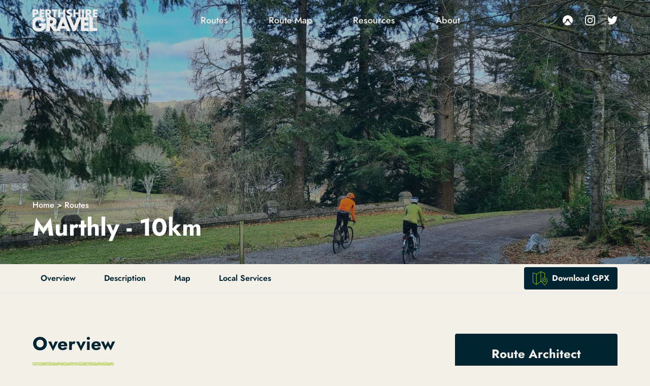

--- FILE ---
content_type: text/html; charset=UTF-8
request_url: https://perthshiregravel.com/routes/murthly-10km/
body_size: 15887
content:
<!doctype html><html lang="en" class="antialiased text-pg-blue-dark font-pg"><head><meta charset="utf-8"><meta name="viewport" content="width=device-width,initial-scale=1"><title>Murthly - 10km | Perthshire Gravel</title><link rel="preload" href="/static/fonts/jost.woff2" as="font" type="font/woff2" crossorigin><link rel="preconnect" href="https://plausible.io"><style>@font-face {
        font-family: 'Jost';
        src: url('/static/fonts/jost.woff2') format('woff2 supports variations'),
            url('/static/fonts/jost.woff2') format('woff2-variations');
        font-weight: 100 900;
        font-display: swap;
      }</style><style>*,:after,:before{--tw-border-spacing-x:0;--tw-border-spacing-y:0;--tw-translate-x:0;--tw-translate-y:0;--tw-rotate:0;--tw-skew-x:0;--tw-skew-y:0;--tw-scale-x:1;--tw-scale-y:1;--tw-pan-x: ;--tw-pan-y: ;--tw-pinch-zoom: ;--tw-scroll-snap-strictness:proximity;--tw-gradient-from-position: ;--tw-gradient-via-position: ;--tw-gradient-to-position: ;--tw-ordinal: ;--tw-slashed-zero: ;--tw-numeric-figure: ;--tw-numeric-spacing: ;--tw-numeric-fraction: ;--tw-ring-inset: ;--tw-ring-offset-width:0px;--tw-ring-offset-color:#fff;--tw-ring-color:rgba(59,130,246,.5);--tw-ring-offset-shadow:0 0 #0000;--tw-ring-shadow:0 0 #0000;--tw-shadow:0 0 #0000;--tw-shadow-colored:0 0 #0000;--tw-blur: ;--tw-brightness: ;--tw-contrast: ;--tw-grayscale: ;--tw-hue-rotate: ;--tw-invert: ;--tw-saturate: ;--tw-sepia: ;--tw-drop-shadow: ;--tw-backdrop-blur: ;--tw-backdrop-brightness: ;--tw-backdrop-contrast: ;--tw-backdrop-grayscale: ;--tw-backdrop-hue-rotate: ;--tw-backdrop-invert: ;--tw-backdrop-opacity: ;--tw-backdrop-saturate: ;--tw-backdrop-sepia: ;--tw-contain-size: ;--tw-contain-layout: ;--tw-contain-paint: ;--tw-contain-style: }::backdrop{--tw-border-spacing-x:0;--tw-border-spacing-y:0;--tw-translate-x:0;--tw-translate-y:0;--tw-rotate:0;--tw-skew-x:0;--tw-skew-y:0;--tw-scale-x:1;--tw-scale-y:1;--tw-pan-x: ;--tw-pan-y: ;--tw-pinch-zoom: ;--tw-scroll-snap-strictness:proximity;--tw-gradient-from-position: ;--tw-gradient-via-position: ;--tw-gradient-to-position: ;--tw-ordinal: ;--tw-slashed-zero: ;--tw-numeric-figure: ;--tw-numeric-spacing: ;--tw-numeric-fraction: ;--tw-ring-inset: ;--tw-ring-offset-width:0px;--tw-ring-offset-color:#fff;--tw-ring-color:rgba(59,130,246,.5);--tw-ring-offset-shadow:0 0 #0000;--tw-ring-shadow:0 0 #0000;--tw-shadow:0 0 #0000;--tw-shadow-colored:0 0 #0000;--tw-blur: ;--tw-brightness: ;--tw-contrast: ;--tw-grayscale: ;--tw-hue-rotate: ;--tw-invert: ;--tw-saturate: ;--tw-sepia: ;--tw-drop-shadow: ;--tw-backdrop-blur: ;--tw-backdrop-brightness: ;--tw-backdrop-contrast: ;--tw-backdrop-grayscale: ;--tw-backdrop-hue-rotate: ;--tw-backdrop-invert: ;--tw-backdrop-opacity: ;--tw-backdrop-saturate: ;--tw-backdrop-sepia: ;--tw-contain-size: ;--tw-contain-layout: ;--tw-contain-paint: ;--tw-contain-style: }/*! tailwindcss v3.4.17 | MIT License | https://tailwindcss.com*/*,:after,:before{box-sizing:border-box;border:0 solid #e5e7eb}:after,:before{--tw-content:""}:host,html{line-height:1.5;-webkit-text-size-adjust:100%;-moz-tab-size:4;-o-tab-size:4;tab-size:4;font-family:ui-sans-serif,system-ui,sans-serif,Apple Color Emoji,Segoe UI Emoji,Segoe UI Symbol,Noto Color Emoji;font-feature-settings:normal;font-variation-settings:normal;-webkit-tap-highlight-color:transparent}body{margin:0;line-height:inherit}hr{height:0;color:inherit;border-top-width:1px}abbr:where([title]){-webkit-text-decoration:underline dotted;text-decoration:underline dotted}h1,h2,h3,h4,h5,h6{font-size:inherit;font-weight:inherit}a{color:inherit;text-decoration:inherit}b,strong{font-weight:bolder}code,kbd,pre,samp{font-family:ui-monospace,SFMono-Regular,Menlo,Monaco,Consolas,Liberation Mono,Courier New,monospace;font-feature-settings:normal;font-variation-settings:normal;font-size:1em}small{font-size:80%}sub,sup{font-size:75%;line-height:0;position:relative;vertical-align:baseline}sub{bottom:-.25em}sup{top:-.5em}table{text-indent:0;border-color:inherit;border-collapse:collapse}button,input,optgroup,select,textarea{font-family:inherit;font-feature-settings:inherit;font-variation-settings:inherit;font-size:100%;font-weight:inherit;line-height:inherit;letter-spacing:inherit;color:inherit;margin:0;padding:0}button,select{text-transform:none}button,input:where([type=button]),input:where([type=reset]),input:where([type=submit]){-webkit-appearance:button;background-color:transparent;background-image:none}:-moz-focusring{outline:auto}:-moz-ui-invalid{box-shadow:none}progress{vertical-align:baseline}::-webkit-inner-spin-button,::-webkit-outer-spin-button{height:auto}[type=search]{-webkit-appearance:textfield;outline-offset:-2px}::-webkit-search-decoration{-webkit-appearance:none}::-webkit-file-upload-button{-webkit-appearance:button;font:inherit}summary{display:list-item}blockquote,dd,dl,figure,h1,h2,h3,h4,h5,h6,hr,p,pre{margin:0}fieldset{margin:0}fieldset,legend{padding:0}menu,ol,ul{list-style:none;margin:0;padding:0}dialog{padding:0}textarea{resize:vertical}input::-moz-placeholder,textarea::-moz-placeholder{opacity:1;color:#9ca3af}input::placeholder,textarea::placeholder{opacity:1;color:#9ca3af}[role=button],button{cursor:pointer}:disabled{cursor:default}audio,canvas,embed,iframe,img,object,svg,video{display:block;vertical-align:middle}img,video{max-width:100%;height:auto}[hidden]:where(:not([hidden=until-found])){display:none}.container{width:100%}@media (min-width:640px){.container{max-width:640px}}@media (min-width:768px){.container{max-width:768px}}@media (min-width:1024px){.container{max-width:1024px}}@media (min-width:1280px){.container{max-width:1280px}}@media (min-width:1536px){.container{max-width:1536px}}.pointer-events-none{pointer-events:none}.fixed{position:fixed}.absolute{position:absolute}.relative{position:relative}.sticky{position:sticky}.-top-2{top:-.5rem}.left-0{left:0}.right-0{right:0}.top-0{top:0}.top-12{top:3rem}.isolate{isolation:isolate}.z-10{z-index:10}.z-30{z-index:30}.z-50{z-index:50}.order-1{order:1}.order-2{order:2}.col-span-1{grid-column:span 1/span 1}.-mx-3{margin-left:-.75rem;margin-right:-.75rem}.mx-4{margin-left:1rem;margin-right:1rem}.mx-auto{margin-left:auto;margin-right:auto}.my-12{margin-top:3rem;margin-bottom:3rem}.my-2{margin-top:.5rem;margin-bottom:.5rem}.my-6{margin-top:1.5rem;margin-bottom:1.5rem}.-mb-24{margin-bottom:-6rem}.-mt-2{margin-top:-.5rem}.-mt-4{margin-top:-1rem}.-mt-40{margin-top:-10rem}.-mt-44{margin-top:-11rem}.mb-1{margin-bottom:.25rem}.mb-12{margin-bottom:3rem}.mb-2{margin-bottom:.5rem}.mb-20{margin-bottom:5rem}.mb-3{margin-bottom:.75rem}.mb-4{margin-bottom:1rem}.mb-8{margin-bottom:2rem}.ml-2{margin-left:.5rem}.ml-6{margin-left:1.5rem}.ml-auto{margin-left:auto}.mr-14{margin-right:3.5rem}.mr-2{margin-right:.5rem}.mr-3{margin-right:.75rem}.mr-4{margin-right:1rem}.mr-auto{margin-right:auto}.mt-12{margin-top:3rem}.mt-16{margin-top:4rem}.mt-2{margin-top:.5rem}.mt-20{margin-top:5rem}.mt-4{margin-top:1rem}.mt-6{margin-top:1.5rem}.mt-8{margin-top:2rem}.block{display:block}.inline{display:inline}.flex{display:flex}.inline-flex{display:inline-flex}.table{display:table}.grid{display:grid}.contents{display:contents}.hidden{display:none}.aspect-square{aspect-ratio:1/1}.aspect-video{aspect-ratio:16/9}.h-10{height:2.5rem}.h-11{height:2.75rem}.h-12{height:3rem}.h-14{height:3.5rem}.h-16{height:4rem}.h-4{height:1rem}.h-48{height:12rem}.h-5{height:1.25rem}.h-6{height:1.5rem}.h-60{height:15rem}.h-64{height:16rem}.h-7{height:1.75rem}.h-8{height:2rem}.h-\[120px\]{height:120px}.h-\[400px\]{height:400px}.h-\[500px\]{height:500px}.h-full{height:100%}.min-h-\[32rem\]{min-height:32rem}.w-16{width:4rem}.w-24{width:6rem}.w-28{width:7rem}.w-32{width:8rem}.w-4\/5{width:80%}.w-40{width:10rem}.w-44{width:11rem}.w-48{width:12rem}.w-5\/6{width:83.333333%}.w-56{width:14rem}.w-6{width:1.5rem}.w-8{width:2rem}.w-full{width:100%}.w-screen{width:100vw}.max-w-2xl{max-width:42rem}.max-w-3xl{max-width:48rem}.max-w-6xl{max-width:72rem}.max-w-7xl{max-width:80rem}.max-w-prose{max-width:65ch}.max-w-sm{max-width:24rem}.max-w-xl{max-width:36rem}.flex-1{flex:1 1 0%}.flex-initial{flex:0 1 auto}.grow{flex-grow:1}.cursor-pointer{cursor:pointer}.list-disc{list-style-type:disc}.grid-flow-row{grid-auto-flow:row}.grid-flow-col{grid-auto-flow:column}.grid-cols-1{grid-template-columns:repeat(1,minmax(0,1fr))}.grid-cols-2{grid-template-columns:repeat(2,minmax(0,1fr))}.grid-rows-1{grid-template-rows:repeat(1,minmax(0,1fr))}.flex-col{flex-direction:column}.flex-col-reverse{flex-direction:column-reverse}.content-between{align-content:space-between}.items-end{align-items:flex-end}.items-center{align-items:center}.justify-end{justify-content:flex-end}.justify-center{justify-content:center}.justify-between{justify-content:space-between}.gap-10{gap:2.5rem}.gap-12{gap:3rem}.gap-3{gap:.75rem}.gap-4{gap:1rem}.gap-6{gap:1.5rem}.gap-8{gap:2rem}.gap-x-12{-moz-column-gap:3rem;column-gap:3rem}.gap-y-10{row-gap:2.5rem}.justify-self-end{justify-self:end}.overflow-hidden{overflow:hidden}.overflow-y-auto{overflow-y:auto}.rounded{border-radius:.25rem}.rounded-full{border-radius:9999px}.rounded-b{border-bottom-right-radius:.25rem;border-bottom-left-radius:.25rem}.rounded-t{border-top-left-radius:.25rem;border-top-right-radius:.25rem}.border{border-width:1px}.border-4{border-width:4px}.border-b{border-bottom-width:1px}.border-b-4{border-bottom-width:4px}.border-t-2{border-top-width:2px}.border-dashed{border-style:dashed}.border-pg-blue-dark{--tw-border-opacity:1;border-color:rgb(1 36 51/var(--tw-border-opacity,1))}.border-pg-tan{--tw-border-opacity:1;border-color:rgb(237 234 224/var(--tw-border-opacity,1))}.border-pg-tan-dark{--tw-border-opacity:1;border-color:rgb(178 176 170/var(--tw-border-opacity,1))}.bg-gray-200{--tw-bg-opacity:1;background-color:rgb(229 231 235/var(--tw-bg-opacity,1))}.bg-gray-900{--tw-bg-opacity:1;background-color:rgb(17 24 39/var(--tw-bg-opacity,1))}.bg-pg-blue-dark{--tw-bg-opacity:1;background-color:rgb(1 36 51/var(--tw-bg-opacity,1))}.bg-pg-lime{--tw-bg-opacity:1;background-color:rgb(153 191 16/var(--tw-bg-opacity,1))}.bg-pg-tan{--tw-bg-opacity:1;background-color:rgb(237 234 224/var(--tw-bg-opacity,1))}.bg-pg-tan-light{--tw-bg-opacity:1;background-color:rgb(243 240 232/var(--tw-bg-opacity,1))}.bg-pg-tan-lightest{--tw-bg-opacity:1;background-color:rgb(255 252 243/var(--tw-bg-opacity,1))}.bg-email{background-image:url(/static/images/email.webp)}.bg-72{background-size:18rem}.bg-cover{background-size:cover}.bg-center{background-position:50%}.bg-top{background-position:top}.bg-no-repeat{background-repeat:no-repeat}.fill-current{fill:currentColor}.fill-pg-blue-dark{fill:#012433}.fill-white{fill:#fff}.object-cover{-o-object-fit:cover;object-fit:cover}.object-center{-o-object-position:center;object-position:center}.p-2{padding:.5rem}.p-4{padding:1rem}.px-12{padding-left:3rem;padding-right:3rem}.px-2{padding-left:.5rem;padding-right:.5rem}.px-4{padding-left:1rem;padding-right:1rem}.px-5{padding-left:1.25rem;padding-right:1.25rem}.py-1{padding-top:.25rem;padding-bottom:.25rem}.py-10{padding-top:2.5rem;padding-bottom:2.5rem}.py-12{padding-top:3rem;padding-bottom:3rem}.py-2{padding-top:.5rem;padding-bottom:.5rem}.py-20{padding-top:5rem;padding-bottom:5rem}.py-6{padding-top:1.5rem;padding-bottom:1.5rem}.py-8{padding-top:2rem;padding-bottom:2rem}.pb-12{padding-bottom:3rem}.pb-2{padding-bottom:.5rem}.pb-20{padding-bottom:5rem}.pb-3{padding-bottom:.75rem}.pb-36{padding-bottom:9rem}.pb-4{padding-bottom:1rem}.pb-6{padding-bottom:1.5rem}.pb-8{padding-bottom:2rem}.pl-12{padding-left:3rem}.pl-4{padding-left:1rem}.pt-12{padding-top:3rem}.pt-2{padding-top:.5rem}.pt-20{padding-top:5rem}.pt-28{padding-top:7rem}.pt-40{padding-top:10rem}.pt-44{padding-top:11rem}.pt-52{padding-top:13rem}.text-left{text-align:left}.text-center{text-align:center}.-indent-4{text-indent:-1rem}.font-pg{font-family:Jost,Franklin Gothic Medium,Franklin Gothic,ITC Franklin Gothic,Arial,sans-serif}.text-2xl{font-size:1.5rem;line-height:2rem}.text-3xl{font-size:1.875rem;line-height:2.25rem}.text-4xl{font-size:2.25rem;line-height:2.5rem}.text-5xl{font-size:3rem;line-height:1}.text-base{font-size:1rem;line-height:1.5rem}.text-lg{font-size:1.125rem;line-height:1.75rem}.text-sm{font-size:.875rem;line-height:1.25rem}.text-xl{font-size:1.25rem;line-height:1.75rem}.font-bold{font-weight:700}.font-medium{font-weight:500}.font-semibold{font-weight:600}.uppercase{text-transform:uppercase}.leading-4{line-height:1rem}.leading-7{line-height:1.75rem}.leading-\[1\.1em\]{line-height:1.1em}.leading-none{line-height:1}.text-black{--tw-text-opacity:1;color:rgb(0 0 0/var(--tw-text-opacity,1))}.text-pg-blue-dark{--tw-text-opacity:1;color:rgb(1 36 51/var(--tw-text-opacity,1))}.text-pg-green{--tw-text-opacity:1;color:rgb(13 137 45/var(--tw-text-opacity,1))}.text-pg-tan-light{--tw-text-opacity:1;color:rgb(243 240 232/var(--tw-text-opacity,1))}.text-white{--tw-text-opacity:1;color:rgb(255 255 255/var(--tw-text-opacity,1))}.underline{text-decoration-line:underline}.antialiased{-webkit-font-smoothing:antialiased;-moz-osx-font-smoothing:grayscale}.opacity-0{opacity:0}.opacity-70{opacity:.7}.shadow{--tw-shadow:0 1px 3px 0 rgba(0,0,0,.1),0 1px 2px -1px rgba(0,0,0,.1);--tw-shadow-colored:0 1px 3px 0 var(--tw-shadow-color),0 1px 2px -1px var(--tw-shadow-color)}.shadow,.shadow-lg{box-shadow:var(--tw-ring-offset-shadow,0 0 #0000),var(--tw-ring-shadow,0 0 #0000),var(--tw-shadow)}.shadow-lg{--tw-shadow:0 10px 15px -3px rgba(0,0,0,.1),0 4px 6px -4px rgba(0,0,0,.1);--tw-shadow-colored:0 10px 15px -3px var(--tw-shadow-color),0 4px 6px -4px var(--tw-shadow-color)}.shadow-md{--tw-shadow:0 4px 6px -1px rgba(0,0,0,.1),0 2px 4px -2px rgba(0,0,0,.1);--tw-shadow-colored:0 4px 6px -1px var(--tw-shadow-color),0 2px 4px -2px var(--tw-shadow-color);box-shadow:var(--tw-ring-offset-shadow,0 0 #0000),var(--tw-ring-shadow,0 0 #0000),var(--tw-shadow)}.shadow-neutral-400{--tw-shadow-color:#a3a3a3;--tw-shadow:var(--tw-shadow-colored)}.blur{--tw-blur:blur(8px)}.blur,.brightness-200{filter:var(--tw-blur) var(--tw-brightness) var(--tw-contrast) var(--tw-grayscale) var(--tw-hue-rotate) var(--tw-invert) var(--tw-saturate) var(--tw-sepia) var(--tw-drop-shadow)}.brightness-200{--tw-brightness:brightness(2)}.contrast-200{--tw-contrast:contrast(2)}.contrast-200,.grayscale{filter:var(--tw-blur) var(--tw-brightness) var(--tw-contrast) var(--tw-grayscale) var(--tw-hue-rotate) var(--tw-invert) var(--tw-saturate) var(--tw-sepia) var(--tw-drop-shadow)}.grayscale{--tw-grayscale:grayscale(100%)}.filter{filter:var(--tw-blur) var(--tw-brightness) var(--tw-contrast) var(--tw-grayscale) var(--tw-hue-rotate) var(--tw-invert) var(--tw-saturate) var(--tw-sepia) var(--tw-drop-shadow)}.transition-all{transition-property:all;transition-timing-function:cubic-bezier(.4,0,.2,1)}.duration-150,.transition-all{transition-duration:.15s}.ease-linear{transition-timing-function:linear}html{font-size:16px;scroll-behavior:smooth}body.navOpen{height:100vh;overflow:hidden}header.open,header.open.stuck{height:100vh;--tw-bg-opacity:1;background-color:rgb(1 36 51/var(--tw-bg-opacity,1))}header.open #navbar{flex-grow:1}header.open #social{display:grid}header.stuck{position:fixed;top:0;--tw-bg-opacity:1;background-color:rgb(1 36 51/var(--tw-bg-opacity,1))}@media (min-width:1024px){.logo-item-active{background-image:url(/static/images/bartread-white.webp);background-size:auto 6px;background-position:bottom;background-repeat:repeat-x}}.nav-item-active{background-image:url(/static/images/bartread-white.webp);background-size:auto 6px;background-position:bottom;background-repeat:no-repeat}@media (min-width:1024px){.nav-item-active{background-repeat:repeat-x}}.divider{margin-top:1rem;margin-bottom:1rem;height:.5rem;background-image:url(/static/images/bartread.webp);background-position:bottom;background-repeat:repeat-x}.divider.short{background-size:auto 6px}h1{font-size:2.25rem;line-height:2.5rem;font-weight:700}@media (min-width:1024px){h1{font-size:3rem;line-height:1}}.form-field{margin-bottom:1rem;margin-top:1rem;display:flex;width:100%;max-width:28rem;flex-direction:column}@media (min-width:1024px){.form-field{max-width:42rem;flex-direction:row;align-items:center}}.form-field label{margin-bottom:.75rem;font-size:1.125rem;line-height:1.75rem;font-weight:700}@media (min-width:1024px){.form-field label{margin-bottom:0;width:8rem}}.form-field input{height:2.75rem;flex-grow:1;border-bottom-width:1px;border-color:hsla(44,31%,93%,.4);background-color:hsla(46,27%,90%,.1);padding-left:.5rem;padding-right:.5rem;font-size:1.125rem;line-height:1.75rem}.route-card{position:relative;display:flex;aspect-ratio:1/1;width:100%;max-width:24rem;justify-self:center;overflow:hidden;border-radius:.5rem;--tw-bg-opacity:1;background-color:rgb(1 36 51/var(--tw-bg-opacity,1));padding:1.5rem 1rem .75rem;--tw-text-opacity:1;color:rgb(255 255 255/var(--tw-text-opacity,1));--tw-shadow:0 4px 6px -1px rgba(0,0,0,.1),0 2px 4px -2px rgba(0,0,0,.1);--tw-shadow-colored:0 4px 6px -1px var(--tw-shadow-color),0 2px 4px -2px var(--tw-shadow-color);box-shadow:var(--tw-ring-offset-shadow,0 0 #0000),var(--tw-ring-shadow,0 0 #0000),var(--tw-shadow);--tw-shadow-color:#a3a3a3;--tw-shadow:var(--tw-shadow-colored)}.route-card:after{position:absolute;top:0;left:0;aspect-ratio:1/1;width:100%;content:var(--tw-content);background-color:rgba(1,36,51,.3)}.metrics{display:flex;justify-content:space-between}.metrics>div{display:flex;flex-direction:column}.metrics>div>span:first-child{font-size:.75rem;line-height:1rem}.linked{cursor:pointer}.description{display:flex;flex-direction:column;align-items:center}.description .file-wrapper,.description p,.description ul{margin-top:.5rem;margin-bottom:.5rem;display:block;width:100%;max-width:42rem;text-align:left;font-size:1.125rem;line-height:2rem}.description p a{font-weight:500;--tw-text-opacity:1;color:rgb(1 36 51/var(--tw-text-opacity,1));text-decoration-line:underline}.description h2{font-size:1.5rem;line-height:2rem;font-weight:500}.description ul{margin-left:2rem;list-style-type:disc;padding-left:.5rem}.description a{display:inline-block;align-self:flex-start;font-size:1.125rem;line-height:1.75rem}.description .videoWrapper,.videoWrapper{position:relative;padding-bottom:56.25%;height:0;width:100%;margin-bottom:2rem}.description .videoWrapper iframe,.videoWrapper iframe{position:absolute;top:0;left:0;width:100%;height:100%}.modal{transition:opacity .25s ease}body.modal-active{overflow:hidden}.image{margin-top:2rem;margin-bottom:2rem;text-align:center;font-style:italic}.image img{margin-bottom:.75rem;width:100%}.marker{position:relative;margin-top:-1.5rem;overflow:visible;border-radius:.25rem;--tw-bg-opacity:1;background-color:rgb(1 36 51/var(--tw-bg-opacity,1));padding:.25rem}.marker:after{position:absolute;bottom:-.5rem;left:50%;margin-left:-.5rem;height:0;width:0;border-left-width:8px;border-right-width:8px;border-top-width:8px;border-left-color:transparent;border-right-color:transparent;content:var(--tw-content);--tw-border-opacity:1;border-top-color:rgb(1 36 51/var(--tw-border-opacity,1))}.marker svg{height:1rem;width:1rem;fill:#fffcf3}.popup-rating{font-size:.75rem;line-height:1rem;text-transform:uppercase}.popup-title{font-weight:600}.popup-beta{margin-top:.75rem;display:grid;grid-template-columns:repeat(3,minmax(0,1fr))}.popup-beta>div>div:first-child{font-size:.75rem;line-height:1rem}.popup-beta>div>div:last-child{white-space:nowrap}.mapboxgl-popup-anchor-top .mapboxgl-popup-tip{--tw-border-opacity:1!important;border-bottom-color:rgb(1 36 51/var(--tw-border-opacity,1))!important}.mapboxgl-popup-anchor-left .mapboxgl-popup-tip{--tw-border-opacity:1!important;border-right-color:rgb(1 36 51/var(--tw-border-opacity,1))!important}.mapboxgl-popup-anchor-bottom .mapboxgl-popup-tip{--tw-border-opacity:1!important;border-top-color:rgb(1 36 51/var(--tw-border-opacity,1))!important}.mapboxgl-popup-anchor-right .mapboxgl-popup-tip{--tw-border-opacity:1!important;border-left-color:rgb(1 36 51/var(--tw-border-opacity,1))!important}.mapboxgl-popup-content{width:15rem!important;--tw-bg-opacity:1!important;background-color:rgb(1 36 51/var(--tw-bg-opacity,1))!important;padding:1rem!important;font-size:1rem!important;line-height:1.5rem!important;--tw-text-opacity:1!important;color:rgb(255 252 243/var(--tw-text-opacity,1))!important}.mapboxgl-popup-close-button{position:absolute!important;top:0!important;right:.5rem!important;height:.5rem!important;width:1rem!important}.before\:absolute:before{content:var(--tw-content);position:absolute}.before\:bottom-0:before{content:var(--tw-content);bottom:0}.before\:-mx-2:before{content:var(--tw-content);margin-left:-.5rem;margin-right:-.5rem}.before\:h-1:before{content:var(--tw-content);height:.25rem}.before\:w-full:before{content:var(--tw-content);width:100%}.before\:overflow-visible:before{content:var(--tw-content);overflow:visible}.before\:bg-tread:before{content:var(--tw-content);background-image:url(/static/images/bartread.webp)}.before\:bg-\[length\:100\%_6px\]:before{content:var(--tw-content);background-size:100% 6px}.before\:bg-repeat-x:before{content:var(--tw-content);background-repeat:repeat-x}.before\:shadow-md:before{content:var(--tw-content);--tw-shadow:0 4px 6px -1px rgba(0,0,0,.1),0 2px 4px -2px rgba(0,0,0,.1);--tw-shadow-colored:0 4px 6px -1px var(--tw-shadow-color),0 2px 4px -2px var(--tw-shadow-color);box-shadow:var(--tw-ring-offset-shadow,0 0 #0000),var(--tw-ring-shadow,0 0 #0000),var(--tw-shadow)}.before\:shadow-gray-300:before{content:var(--tw-content);--tw-shadow-color:#d1d5db;--tw-shadow:var(--tw-shadow-colored)}.after\:absolute:after{content:var(--tw-content);position:absolute}.after\:left-0:after{content:var(--tw-content);left:0}.after\:top-0:after{content:var(--tw-content);top:0}.after\:-mx-2:after{content:var(--tw-content);margin-left:-.5rem;margin-right:-.5rem}.after\:h-1:after{content:var(--tw-content);height:.25rem}.after\:h-full:after{content:var(--tw-content);height:100%}.after\:min-h-\[50rem\]:after{content:var(--tw-content);min-height:50rem}.after\:w-full:after{content:var(--tw-content);width:100%}.after\:grow:after{content:var(--tw-content);flex-grow:1}.after\:overflow-visible:after{content:var(--tw-content);overflow:visible}.after\:rounded:after{content:var(--tw-content);border-radius:.25rem}.after\:bg-neutral-800\/\[\.7\]:after{content:var(--tw-content);background-color:rgba(38,38,38,.7)}.after\:bg-pg-blue-dark\/\[\.3\]:after{content:var(--tw-content);background-color:rgba(1,36,51,.3)}.after\:bg-pg-blue-dark\/\[\.4\]:after{content:var(--tw-content);background-color:rgba(1,36,51,.4)}.after\:bg-gradient-to-r:after{content:var(--tw-content);background-image:linear-gradient(to right,var(--tw-gradient-stops))}.after\:bg-tread:after{content:var(--tw-content);background-image:url(/static/images/bartread.webp)}.after\:from-white\/80:after{content:var(--tw-content);--tw-gradient-from:hsla(0,0%,100%,.8) var(--tw-gradient-from-position);--tw-gradient-to:hsla(0,0%,100%,0) var(--tw-gradient-to-position);--tw-gradient-stops:var(--tw-gradient-from),var(--tw-gradient-to)}.after\:to-white\/40:after{content:var(--tw-content);--tw-gradient-to:hsla(0,0%,100%,.4) var(--tw-gradient-to-position)}.after\:bg-\[length\:100\%_6px\]:after{content:var(--tw-content);background-size:100% 6px}.after\:bg-repeat-x:after{content:var(--tw-content);background-repeat:repeat-x}.after\:shadow-md:after{content:var(--tw-content);--tw-shadow:0 4px 6px -1px rgba(0,0,0,.1),0 2px 4px -2px rgba(0,0,0,.1);--tw-shadow-colored:0 4px 6px -1px var(--tw-shadow-color),0 2px 4px -2px var(--tw-shadow-color);box-shadow:var(--tw-ring-offset-shadow,0 0 #0000),var(--tw-ring-shadow,0 0 #0000),var(--tw-shadow)}.after\:shadow-gray-300:after{content:var(--tw-content);--tw-shadow-color:#d1d5db;--tw-shadow:var(--tw-shadow-colored)}.hover\:fill-pg-lime:hover{fill:#99bf10}.hover\:text-pg-lime:hover{--tw-text-opacity:1;color:rgb(153 191 16/var(--tw-text-opacity,1))}.hover\:underline:hover{text-decoration-line:underline}@media (min-width:640px){.sm\:col-span-2{grid-column:span 2/span 2}.sm\:mb-0{margin-bottom:0}.sm\:mr-12{margin-right:3rem}.sm\:w-3\/4{width:75%}.sm\:w-3\/5{width:60%}.sm\:w-4\/5{width:80%}.sm\:w-40{width:10rem}.sm\:w-60{width:15rem}.sm\:max-w-none{max-width:none}.sm\:grid-cols-2{grid-template-columns:repeat(2,minmax(0,1fr))}.sm\:grid-cols-4{grid-template-columns:repeat(4,minmax(0,1fr))}.sm\:flex-row{flex-direction:row}.sm\:justify-around{justify-content:space-around}.sm\:px-20{padding-left:5rem;padding-right:5rem}}@media (min-width:768px){.md\:col-span-3{grid-column:span 3/span 3}.md\:mb-0{margin-bottom:0}.md\:mr-4{margin-right:1rem}.md\:flex{display:flex}.md\:grid{display:grid}.md\:aspect-video{aspect-ratio:16/9}.md\:h-\[300px\]{height:300px}.md\:h-\[400px\]{height:400px}.md\:min-h-\[400px\]{min-height:400px}.md\:w-1\/2{width:50%}.md\:w-2\/5{width:40%}.md\:w-3\/5{width:60%}.md\:w-full{width:100%}.md\:max-w-5xl{max-width:64rem}.md\:grid-cols-1{grid-template-columns:repeat(1,minmax(0,1fr))}.md\:grid-cols-2{grid-template-columns:repeat(2,minmax(0,1fr))}.md\:grid-cols-3{grid-template-columns:repeat(3,minmax(0,1fr))}.md\:grid-cols-4{grid-template-columns:repeat(4,minmax(0,1fr))}.md\:flex-row{flex-direction:row}.md\:items-center{align-items:center}.md\:justify-end{justify-content:flex-end}.md\:justify-center{justify-content:center}.md\:gap-0{gap:0}.md\:px-12{padding-left:3rem;padding-right:3rem}.md\:pb-0{padding-bottom:0}.md\:pb-20{padding-bottom:5rem}.md\:pl-16{padding-left:4rem}.md\:pl-8{padding-left:2rem}.md\:text-center{text-align:center}.md\:after\:min-h-\[400px\]:after{content:var(--tw-content);min-height:400px}.md\:after\:from-transparent:after{content:var(--tw-content);--tw-gradient-from:transparent var(--tw-gradient-from-position);--tw-gradient-to:transparent var(--tw-gradient-to-position);--tw-gradient-stops:var(--tw-gradient-from),var(--tw-gradient-to)}.md\:after\:via-white\/70:after{content:var(--tw-content);--tw-gradient-to:hsla(0,0%,100%,0) var(--tw-gradient-to-position);--tw-gradient-stops:var(--tw-gradient-from),hsla(0,0%,100%,.7) var(--tw-gradient-via-position),var(--tw-gradient-to)}.md\:after\:to-white\/90:after{content:var(--tw-content);--tw-gradient-to:hsla(0,0%,100%,.9) var(--tw-gradient-to-position)}}@media (min-width:1024px){.lg\:static{position:static}.lg\:absolute{position:absolute}.lg\:top-0{top:0}.lg\:top-20{top:5rem}.lg\:order-1{order:1}.lg\:order-2{order:2}.lg\:order-none{order:0}.lg\:col-span-4{grid-column:span 4/span 4}.lg\:my-8{margin-top:2rem;margin-bottom:2rem}.lg\:-ml-24{margin-left:-6rem}.lg\:-mr-24{margin-right:-6rem}.lg\:mb-0{margin-bottom:0}.lg\:mb-8{margin-bottom:2rem}.lg\:mr-0{margin-right:0}.lg\:mr-28{margin-right:7rem}.lg\:mt-0{margin-top:0}.lg\:mt-16{margin-top:4rem}.lg\:flex{display:flex}.lg\:grid{display:grid}.lg\:hidden{display:none}.lg\:h-20{height:5rem}.lg\:h-72{height:18rem}.lg\:h-full{height:100%}.lg\:w-2\/5{width:40%}.lg\:w-3\/4{width:75%}.lg\:w-32{width:8rem}.lg\:w-36{width:9rem}.lg\:w-5{width:1.25rem}.lg\:w-72{width:18rem}.lg\:w-80{width:20rem}.lg\:grow-0{flex-grow:0}.lg\:grid-flow-col{grid-auto-flow:column}.lg\:grid-cols-4{grid-template-columns:repeat(4,minmax(0,1fr))}.lg\:grid-rows-1{grid-template-rows:repeat(1,minmax(0,1fr))}.lg\:flex-row{flex-direction:row}.lg\:flex-col{flex-direction:column}.lg\:items-start{align-items:flex-start}.lg\:items-center{align-items:center}.lg\:justify-start{justify-content:flex-start}.lg\:justify-between{justify-content:space-between}.lg\:gap-12{gap:3rem}.lg\:gap-4{gap:1rem}.lg\:gap-6{gap:1.5rem}.lg\:gap-x-16{-moz-column-gap:4rem;column-gap:4rem}.lg\:gap-x-20{-moz-column-gap:5rem;column-gap:5rem}.lg\:border-0{border-width:0}.lg\:border-none{border-style:none}.lg\:bg-inherit{background-color:inherit}.lg\:bg-96{background-size:24rem}.lg\:bg-right{background-position:100%}.lg\:p-4{padding:1rem}.lg\:p-8{padding:2rem}.lg\:px-0{padding-left:0;padding-right:0}.lg\:px-4{padding-left:1rem;padding-right:1rem}.lg\:py-0{padding-top:0;padding-bottom:0}.lg\:py-20{padding-top:5rem;padding-bottom:5rem}.lg\:pb-0{padding-bottom:0}.lg\:pb-20{padding-bottom:5rem}.lg\:pl-12{padding-left:3rem}.lg\:pl-20{padding-left:5rem}.lg\:pr-36{padding-right:9rem}.lg\:pt-0{padding-top:0}.lg\:pt-12{padding-top:3rem}.lg\:pt-20{padding-top:5rem}.lg\:text-left{text-align:left}.lg\:text-3xl{font-size:1.875rem;line-height:2.25rem}.lg\:text-5xl{font-size:3rem;line-height:1}.lg\:text-lg{font-size:1.125rem;line-height:1.75rem}.lg\:font-medium{font-weight:500}}@media (min-width:1280px){.xl\:mr-44{margin-right:11rem}.xl\:h-\[400px\]{height:400px}.xl\:h-\[520px\]{height:520px}.xl\:w-1\/3{width:33.333333%}}@media (min-width:1536px){.\32xl\:top-24{top:6rem}.\32xl\:h-24{height:6rem}.\32xl\:h-96{height:24rem}.\32xl\:w-1\/3{width:33.333333%}.\32xl\:w-2\/3{width:66.666667%}.\32xl\:w-40{width:10rem}.\32xl\:w-96{width:24rem}.\32xl\:py-36{padding-top:9rem;padding-bottom:9rem}.\32xl\:py-60{padding-top:15rem;padding-bottom:15rem}}</style><meta name="generator" content="Eleventy"><meta name="Description" content="[object Object]"><link rel="canonical" href="https://perthshiregravel.com/routes/murthly-10km/"><meta property="og:title" content="Murthly - 10km"><meta property="og:url" content="/routes/murthly-10km/"><meta property="og:description" content="[object Object]"><meta property="og:image" content="/static/img/logo.png"><meta property="og:type" content="article"><link rel="apple-touch-icon" sizes="180x180" href="/apple-touch-icon.png"><link rel="icon" type="image/png" sizes="32x32" href="/favicon-32x32.png"><link rel="icon" type="image/png" sizes="16x16" href="/favicon-16x16.png"><link rel="manifest" href="/site.webmanifest"><link rel="mask-icon" href="/safari-pinned-tab.svg" color="#5bbad5"><meta name="msapplication-TileColor" content="#da532c"><meta name="theme-color" content="#ffffff"><script defer="defer" data-domain="perthshiregravel.com" src="https://plausible.io/js/plausible.js"></script><script async>if ('serviceWorker' in navigator) {
		    window.addEventListener('load', () => {
			    navigator.serviceWorker.register("/sw.js");
		    });
      }</script></head><body class="bg-pg-tan-light"><div id="sentinel" class="absolute top-0"></div><header id="header" class="fixed z-50 top-0 w-screen lg:absolute text-pg-tan-light flex justify-center transition-all duration-150 ease-linear"><div id="navbar" class="w-full mx-4 max-w-6xl text-center lg:text-left flex flex-col lg:flex-row lg:justify-between lg:items-center"><div id="logobar" class="h-12 lg:h-20 2xl:h-24 flex justify-between items-center transition-all duration-150 ease-linear"><h1 class="home h-full flex items-center"><a id="logo" href="/" class="block w-24 lg:w-32 2xl:w-40 grayscale contrast-200 brightness-200 transition-all duration-150 ease-linear"><picture><source type="image/avif" srcset="/img/PlIO0CTso7-300.avif 300w, /img/PlIO0CTso7-600.avif 600w" sizes="(min-width: 20em) 50vw, 100vw"><img src="/img/PlIO0CTso7-300.png" alt="Perthshire Gravel" loading="eager" decoding="async" class="null" width="600" height="206" srcset="/img/PlIO0CTso7-300.png 300w, /img/PlIO0CTso7-600.png 600w" sizes="(min-width: 20em) 50vw, 100vw"></picture></a></h1><button class="inline lg:hidden" id="navToggle" aria-haspopup="true" aria-controls="nav" aria-label="Menu"><div id="navOpen"><svg width="32" height="32" fill="none" xmlns="http://www.w3.org/2000/svg"><path d="M2 2h28M2 15.5h28M2 30h22" stroke="#fff" stroke-width="4" stroke-linecap="round"/></svg></div><div id="navClose" class="hidden"><svg width="32" height="34" viewBox="0 0 32 34" fill="none" xmlns="http://www.w3.org/2000/svg"><path d="M2 2.08789L30 31.065M2 31.065L30 2.08789" stroke="white" stroke-width="4" stroke-linecap="round"/></svg></div></button></div><nav class="hidden lg:h-full lg:flex grow lg:grow-0" id="nav"><ul class="nav lg:h-full pt-12 lg:pt-0 grid grid-cols-1 grid-flow-row lg:grid-row-1 lg:grid-flow-col gap-y-10 lg:gap-x-16 font-bold lg:font-medium text-3xl lg:text-lg border-t-2 border-dashed lg:border-0"><li class="h-full px-2 pb-3 lg:pb-0"><a href="/routes/" class="lg:flex lg:items-center h-full hover:text-pg-lime">Routes</a></li><li class="h-full px-2 pb-3 lg:pb-0"><a href="/map/" class="lg:flex lg:items-center h-full hover:text-pg-lime">Route Map</a></li><li class="h-full px-2 pb-3 lg:pb-0"><a href="/resources/" class="lg:flex lg:items-center h-full hover:text-pg-lime">Resources</a></li><li class="h-full px-2 pb-3 lg:pb-0"><a href="/about/" class="lg:flex lg:items-center h-full hover:text-pg-lime">About</a></li></ul></nav><ul class="hidden justify-center lg:grid lg:grid-rows-1 grid-flow-col gap-12 lg:gap-6 lg:h-full pb-36 lg:py-0 justify-self-end" id="social"><li class="lg:h-full"><a href="https://www.komoot.com/user/perthshiregravel" title="Komoot - perthshiregravel" class="h-full lg:flex items-center"><svg class="fill-white w-8 lg:w-5 hover:fill-pg-lime" stroke="currentColor" stroke-width="0" role="img" viewBox="0 0 24 24" xmlns="http://www.w3.org/2000/svg"><title></title><path d="M9.8 14.829l2.2-3.43 2.2 3.43 5.962 5.962A11.946 11.946 0 0 1 12 24c-3.043 0-5.935-1.14-8.162-3.209zM0 12C0 5.385 5.385 0 12 0c6.62 0 12 5.385 12 12 0 2.663-.855 5.175-2.469 7.284l-6.018-6.018c.15-.412.226-.839.226-1.27A3.743 3.743 0 0 0 12 8.257a3.743 3.743 0 0 0-3.739 3.739c0 .431.075.858.226 1.27l-6.018 6.018A11.865 11.865 0 0 1 0 12Z"></path></svg></a></li><li class="lg:h-full"><a href="https://www.instagram.com/perthshiregravel/" title="Instagram - @perthshiregravel" class="h-full lg:flex items-center"><svg class="fill-white w-8 lg:w-5 hover:fill-pg-lime" fill="currentColor" stroke-width="0" role="img" viewBox="0 0 24 24" xmlns="http://www.w3.org/2000/svg"><title></title><path d="M12 0C8.74 0 8.333.015 7.053.072 5.775.132 4.905.333 4.14.63c-.789.306-1.459.717-2.126 1.384S.935 3.35.63 4.14C.333 4.905.131 5.775.072 7.053.012 8.333 0 8.74 0 12s.015 3.667.072 4.947c.06 1.277.261 2.148.558 2.913.306.788.717 1.459 1.384 2.126.667.666 1.336 1.079 2.126 1.384.766.296 1.636.499 2.913.558C8.333 23.988 8.74 24 12 24s3.667-.015 4.947-.072c1.277-.06 2.148-.262 2.913-.558.788-.306 1.459-.718 2.126-1.384.666-.667 1.079-1.335 1.384-2.126.296-.765.499-1.636.558-2.913.06-1.28.072-1.687.072-4.947s-.015-3.667-.072-4.947c-.06-1.277-.262-2.149-.558-2.913-.306-.789-.718-1.459-1.384-2.126C21.319 1.347 20.651.935 19.86.63c-.765-.297-1.636-.499-2.913-.558C15.667.012 15.26 0 12 0zm0 2.16c3.203 0 3.585.016 4.85.071 1.17.055 1.805.249 2.227.415.562.217.96.477 1.382.896.419.42.679.819.896 1.381.164.422.36 1.057.413 2.227.057 1.266.07 1.646.07 4.85s-.015 3.585-.074 4.85c-.061 1.17-.256 1.805-.421 2.227-.224.562-.479.96-.899 1.382-.419.419-.824.679-1.38.896-.42.164-1.065.36-2.235.413-1.274.057-1.649.07-4.859.07-3.211 0-3.586-.015-4.859-.074-1.171-.061-1.816-.256-2.236-.421-.569-.224-.96-.479-1.379-.899-.421-.419-.69-.824-.9-1.38-.165-.42-.359-1.065-.42-2.235-.045-1.26-.061-1.649-.061-4.844 0-3.196.016-3.586.061-4.861.061-1.17.255-1.814.42-2.234.21-.57.479-.96.9-1.381.419-.419.81-.689 1.379-.898.42-.166 1.051-.361 2.221-.421 1.275-.045 1.65-.06 4.859-.06l.045.03zm0 3.678c-3.405 0-6.162 2.76-6.162 6.162 0 3.405 2.76 6.162 6.162 6.162 3.405 0 6.162-2.76 6.162-6.162 0-3.405-2.76-6.162-6.162-6.162zM12 16c-2.21 0-4-1.79-4-4s1.79-4 4-4 4 1.79 4 4-1.79 4-4 4zm7.846-10.405c0 .795-.646 1.44-1.44 1.44-.795 0-1.44-.646-1.44-1.44 0-.794.646-1.439 1.44-1.439.793-.001 1.44.645 1.44 1.439z"></path></svg></a></li><li class="lg:h-full"><a href="https://twitter.com/perthshiregravl" title="Twitter - @perthshiregravl" class="h-full lg:flex items-center"><svg class="fill-white w-8 lg:w-5 hover:fill-pg-lime" fill="currentColor" stroke-width="0" role="img" viewBox="0 0 24 24" xmlns="http://www.w3.org/2000/svg"><title></title><path d="M23.953 4.57a10 10 0 01-2.825.775 4.958 4.958 0 002.163-2.723c-.951.555-2.005.959-3.127 1.184a4.92 4.92 0 00-8.384 4.482C7.69 8.095 4.067 6.13 1.64 3.162a4.822 4.822 0 00-.666 2.475c0 1.71.87 3.213 2.188 4.096a4.904 4.904 0 01-2.228-.616v.06a4.923 4.923 0 003.946 4.827 4.996 4.996 0 01-2.212.085 4.936 4.936 0 004.604 3.417 9.867 9.867 0 01-6.102 2.105c-.39 0-.779-.023-1.17-.067a13.995 13.995 0 007.557 2.209c9.053 0 13.998-7.496 13.998-13.985 0-.21 0-.42-.015-.63A9.935 9.935 0 0024 4.59z"></path></svg></a></li></ul></div></header><script>const headerEl = document.getElementById('header')

  /* Menu Toggle - START */
  const bodyEl = document.body
  const navEl = document.getElementById('nav')
  const socialEl = document.getElementById('social')
  const toggleEl = document.getElementById('navToggle')
  const navOpenEl = document.getElementById('navOpen')
  const navCloseEl = document.getElementById('navClose')

  const toggleNav = () => {
    bodyEl.classList.toggle('navOpen')
    headerEl.classList.toggle('open')
    navEl.classList.toggle('hidden')
    socialEl.classList.toggle('hidden')
    navOpenEl.classList.toggle('hidden')
    navCloseEl.classList.toggle('hidden')
  }

  // Toggle menu on toggle click
  toggleEl.addEventListener('click', () => {
    toggleNav()
  })

  // Close menu on Escape, if open
  document.addEventListener('keydown', event => {
    if (event.key === 'Escape') {
      if (bodyEl.classList.contains('navOpen')) {
        toggleNav()
      }
    }
  })
  /* Menu Toggle - END */

  /* Fixed Nav - START */
  const sentinelEl = document.getElementById('sentinel')
  const stuckClass = 'stuck'

  const handler = (entries) => {
    if (headerEl) {
      if (!entries[0].isIntersecting) {
        headerEl.classList.add(stuckClass)
      } else {
        headerEl.classList.remove(stuckClass)
      }
    }
  }

  const observer = new window.IntersectionObserver(handler)
  observer.observe(sentinelEl)
  /* Fixed Nav - END */</script><section class="relative w-full text-white overflow-hidden h-[500px] md:h-[400px] xl:h-[520px] flex flex-col justify-end md:items-center pb-12 px-4 after:absolute after:top-0 after:left-0 after:top-0 after:w-full after:h-full after:bg-pg-blue-dark/[.3]"><div class="absolute top-0 left-0 w-full h-full"><picture class="flex h-full"><source type="image/avif" srcset="/img/Li6XpejsH9-700.avif 700w, /img/Li6XpejsH9-1200.avif 1200w, /img/Li6XpejsH9-2000.avif 2000w" sizes="null"><source type="image/jpeg" srcset="/img/Li6XpejsH9-700.jpeg 700w, /img/Li6XpejsH9-1200.jpeg 1200w, /img/Li6XpejsH9-2000.jpeg 2000w" sizes="null"><img src="/img/Li6XpejsH9-700.jpeg" width="100%" height="auto" class="object-cover object-center" alt="
  
  Murthly - 10km
" loading="lazy" decoding="async" fetchpriority="high"></picture></div><div class="w-full max-w-6xl z-10"><small class="block text-base font-medium mb-2"><a href="/">Home</a> > <a href="/routes/">Routes</a></small><h1 class="flex items-center w-4/5 md:w-full">Murthly - 10km</h1></div></section><div class="sticky top-12 lg:top-20 2xl:top-24 z-30 px-2 lg:px-4 w-full flex justify-center bg-pg-tan-light border-b border-bg-tan"><div class="relative flex items-center w-full max-w-6xl h-14"><button id="subnavOpen" class="flex items-center lg:hidden bg-pg-tan-lightest rounded px-4 h-11"><svg class="mr-3 h-6" width="22" height="22" viewBox="0 0 22 22" fill="none" xmlns="http://www.w3.org/2000/svg"><path d="M1 1H21M1 10.6429H21M1 21H16.7143" stroke="#012433" stroke-width="2" stroke-linecap="round"/></svg> Route Menu</button><ul id="subnav" class="hidden rounded border border-pg-tan lg:border-none absolute top-12 bg-pg-tan-lightest lg:bg-inherit p-4 lg:static lg:top-0 grid grid-cols-1 gap-3 lg:flex items-center font-semibold"><li><a href="#overview" class="mr-14 hover:underline">Overview</a></li><li><a href="#description" class="mr-14 hover:underline">Description</a></li><li><a href="#routemap" class="mr-14 hover:underline">Map</a></li><li><a href="#services" class="mr-14 hover:underline">Local Services</a></li></ul><a href="https://cdn.sanity.io/files/u8m9456v/production/1368e5ea5f3641a8ebd8fa8ade3ea0a8dbbc26e4.gpx?dl=murthly-10km.gpx" download class="ml-auto iconButton inline-flex items-center rounded bg-pg-blue-dark text-pg-tan-light px-4 h-11 font-bold"><svg class="mr-2 h-7" width="31" height="29" viewBox="0 0 31 29" fill="none" xmlns="http://www.w3.org/2000/svg"><path d="M25 29H25.0004C25.122 29 25.2378 28.9527 25.3216 28.8697C25.5534 28.6394 31 23.1824 31 18.8849C30.9999 15.64 28.3085 13 25 13C21.6914 13 19 15.64 19 18.8849C19 23.2028 24.447 28.6407 24.6788 28.8701C24.763 28.9531 24.8789 29 25 29ZM25 13.842C27.8182 13.842 30.1111 16.1042 30.1111 18.8848C30.1111 22.2765 26.1663 26.7163 24.9996 27.9552C23.8316 26.72 19.8889 22.2956 19.8889 18.8848C19.8889 16.1042 22.1819 13.842 25 13.842Z" fill="#99BF10"/><path d="M28 19C28 17.3458 26.6541 16 25 16C23.3459 16 22 17.3459 22 19C22 20.6541 23.3459 22 25 22C26.6541 22 28 20.6542 28 19ZM22.9231 19C22.9231 17.8547 23.8547 16.9231 25 16.9231C26.1453 16.9231 27.0769 17.8547 27.0769 19C27.0769 20.1453 26.1453 21.0769 25 21.0769C23.8547 21.0769 22.9231 20.1453 22.9231 19Z" fill="#99BF10"/><path d="M25 13V4L17 1M17 1L8 6M17 1V21M8 6L1 3V23L8 27M8 6V27M8 27L17 21M17 21L20 22" stroke="#99BF10" stroke-linecap="round" stroke-linejoin="round"/></svg> Download GPX</a></div></div><script>const subnavEl = document.getElementById('subnav')
    const subnavOpenEl = document.getElementById('subnavOpen')

    const toggleSubNav = () => {
      subnavEl.classList.toggle('hidden')
    }

    // Toggle subnav on toggle click
    subnavOpenEl.addEventListener('click', () => {
      toggleSubNav()
    })

    subnavEl.addEventListener('click', () => {
      subnavEl.classList.add('hidden')
    })</script><main><section class="flex justify-center px-2 lg:px-4"><div class="max-w-6xl w-full py-20"><div class="flex flex-col lg:flex-row items-center lg:items-start lg:justify-between"><div class="flex-1 lg:pr-36"><h2 class="font-bold text-4xl pt-44 -mt-44" id="overview">Overview</h2><div class="divider w-40"></div><div class="w-full grid grid-cols-2 sm:grid-cols-4 gap-10 lg:gap-4 py-10 lg:py-18"><div class="flex flex-col items-center"><svg class="w-16 mb-2" width="48" height="48" viewBox="0 0 48 48" fill="none" xmlns="http://www.w3.org/2000/svg"><path d="M18.4545 9.88889C18.4545 16.7375 9.72727 23.3333 9.72727 23.3333C9.72727 23.3333 1 16.7375 1 9.88889C1 4.97969 4.90733 1 9.72727 1C14.5472 1 18.4545 4.97969 18.4545 9.88889Z" stroke="#B3B0AA" stroke-width="2" stroke-linejoin="round"/><path d="M47 25.6162C47 32.4647 38.2727 39.0606 38.2727 39.0606C38.2727 39.0606 29.5454 32.4647 29.5454 25.6162C29.5454 20.707 33.4527 16.7273 38.2727 16.7273C43.0926 16.7273 47 20.707 47 25.6162Z" stroke="#B3B0AA" stroke-width="2" stroke-linejoin="round"/><circle cx="9.72745" cy="9.72727" r="2.90909" fill="#B3B0AA"/><circle cx="38.2729" cy="25.4545" r="2.90909" fill="#B3B0AA"/><path d="M3 28C3 28 14 28 24 37.5C34 47 45 47 45 47" stroke="#B3B0AA" stroke-width="2" stroke-linecap="round" stroke-linejoin="round" stroke-dasharray="4 4"/></svg><div class="font-semibold text">Distance</div><div class="font-bold text-2xl">9.6 km</div></div><div class="flex flex-col items-center"><svg class="w-16 mb-2" width="44" height="50" viewBox="0 0 44 50" fill="none" xmlns="http://www.w3.org/2000/svg"><path d="M22 6.58139C10.402 6.58139 1 16.0771 1 27.7907C1 39.5043 10.402 49 22 49C33.598 49 43 39.5043 43 27.7907C43 16.0771 33.598 6.58139 22 6.58139ZM22 6.58139V0.999996M22 0.999996H26.4211M22 0.999996H17.5789M37.5 12L39.5 10M39.5 10L40 10.5M39.5 10L39 9.5M22 10V11M22 45V46M4 28H5M39 28H40M33.5 16L34.5 15M9.5 15L10.5 16M33.5 39L34.5 40M9.5 40L10.5 39" stroke="#B3B0AA" stroke-width="2" stroke-linecap="round" stroke-linejoin="round"/><path d="M23.909 27.9091C23.909 29.5157 22.5908 29.8182 21.9999 29.8182C21.409 29.8182 20.0908 29.5157 20.0908 27.9091C20.0908 26.3024 21.409 15 21.9999 15C22.5908 15 23.909 26.3024 23.909 27.9091Z" fill="#B3B0AA"/></svg><div class="font-semibold text">Duration</div><div class="font-bold text-2xl">0.75 - 2 hrs</div></div><div class="flex flex-col items-center"><svg class="w-16 mb-2" width="50" height="50" viewBox="0 0 50 50" fill="none" xmlns="http://www.w3.org/2000/svg"><path d="M5.36364 49V38.0909H16.2727V27.1818H27.1818V16.2727H38.0909V5.36364H49M1 29.3636L29.3636 1M29.3636 1H23.9091M29.3636 1V6.45455" stroke="#B3B0AA" stroke-width="2" stroke-linecap="round" stroke-linejoin="round"/></svg><div class="font-semibold text">Total Ascent</div><div class="font-bold text-2xl">104 m</div></div><div class="flex flex-col items-center"><svg class="w-16 mb-2" width="50" height="50" viewBox="0 0 50 50" fill="none" xmlns="http://www.w3.org/2000/svg"><path d="M15.0588 1L1 25L15.0588 49L29.1176 25L15.0588 1ZM34.9412 1L20.8824 25L34.9412 49L49 25L34.9412 1Z" stroke="#B3B0AA" stroke-width="2" stroke-linecap="round" stroke-linejoin="round"/></svg><div class="font-semibold text">Difficulty</div><div class="font-bold text-2xl">Easy</div></div></div><h3 class="text-3xl font-bold mb-4 mt-12">Route Details</h3><div class="text-lg"><div class="mb-4"><div><span class="font-bold">Services: </span><a class="underline" href="/towns/murthly/">Murthly</a></div></div><div class="mb-4"><div><span class="font-bold">OS Grid Ref: </span>NO093393</div><div><span class="font-bold">OS Landranger Map: </span>52 Pitlochry &amp; Crieff</div></div><div class="mb-4"><span class="font-bold">Terrain: </span>Fully off road on easy tracks. Mostly flat apart from two small hills.</div><div class="mb-4"><span class="font-bold">Facilities: </span>No facilities on route. Murthly has a village shop and a restaurant – Uisge – which is very cyclist friendly. It is advisable to book in advance if you wish to eat there as it gets very busy. You can generally still get a coffee and scone without booking if you are happy to sit outside. The nearest publicly available toilets are in Dunkeld &amp; Birnam at Birnam Arts.</div><div class="mb-4"><div class="font-bold">Key Points:</div><ul class="list-disc ml-6"><li class="mb-2">You may encounter estate traffic but this will very limited and slow paced.</li><li class="mb-2">The tracks vary between stone farm tracks and muddy/grass tracks.</li><li class="mb-2">In wet conditions you may wish to simply cycle along the castle driveway and back as some of the tracks may become muddy.</li></ul></div></div></div><div class="bg-pg-blue-dark text-pg-tan-light w-full max-w-sm sm:max-w-none lg:w-80 rounded flex flex-initial flex-col items-center py-6 mt-12 lg:mt-0"><div class="font-bold text-2xl">Route Architect</div><div class="divider short w-32"></div><div class="w-full mt-2 flex flex-col justify-center items-center sm:justify-around"><div class="grid grid-rows-1"><div class="card w-56 flex flex-col mb-8"><div class="rounded-full border-4 border-pg-blue-dark overflow-hidden my-6"><picture><source type="image/avif" srcset="/img/a68etooxXX-300.avif 300w, /img/a68etooxXX-600.avif 600w" sizes="(min-width: 30em) 50vw, 100vw"><img src="/img/a68etooxXX-300.png" alt="Rosie Baxendine" loading="lazy" decoding="async" class="null" width="600" height="600" srcset="/img/a68etooxXX-300.png 300w, /img/a68etooxXX-600.png 600w" sizes="(min-width: 30em) 50vw, 100vw"></picture></div><a href="/architects/rosie-baxendine" class="flex justify-center items-center font-bold px-2 leading-4">Rosie Baxendine<div class="flex items-center"><svg class="ml-2 w-6 h-6" viewBox="0 0 21 16" fill="none" xmlns="http://www.w3.org/2000/svg"><path d="M1 8H20M20 8L13 1M20 8L13 15" stroke="#99BF10" stroke-width="2" stroke-linecap="round" stroke-linejoin="round"/></svg></div></a></div></div></div></div></div></div></section><section class="flex justify-center px-2 lg:px-4 bg-pg-tan"><div class="max-w-6xl w-full pt-12 pb-12 lg:pb-20"><h2 class="font-bold text-4xl pt-44 -mt-44" id="description">Route Description</h2><div class="divider w-40"></div><div class="description"><p></p><figure class="image"><img src="https://cdn.sanity.io/images/u8m9456v/production/d62a9ba5db0963a4956f60f518ea6c1878598b16-1024x461.jpg?w=1000" alt="Murthly Castle" title="Murthly Castle" async><figcaption>Murthly Castle</figcaption></figure><p>Leaving from Murthly Castle Gates car park, head through the driveway stone pillars and onto the main castle driveway for approximately 2km until you reach a very straight tree lined avenue on your right, continue up this avenue towards the castle. This spot in front of the castle would make a lovely snack stop. Follow the track round to the left and continue down the other straight tree lined avenue and take a right. This track is one of two small uphill sections. Once at the top of the hill you will pass by some houses, take the right at the junction and continue down hill, bearing left as you descend, this can be a bit muddy after wet weather so care is required.</p><figure class="image"><img src="https://cdn.sanity.io/images/u8m9456v/production/1c448bb340a2b9bbcbb32e353081464bc48a15ac-1024x461.jpg?w=1000" alt="One of two small climbs." title="One of two small climbs." async><figcaption>One of two small climbs.</figcaption></figure><figure class="image"><img src="https://cdn.sanity.io/images/u8m9456v/production/d1dd76ca42b960252af60b7afc388df6f87bbd3d-1024x461.jpg?w=1000" alt="The muddy track – avoidable if you stay on the main castle drive" title="The muddy track – avoidable if you stay on the main castle drive" async><figcaption>The muddy track – avoidable if you stay on the main castle drive</figcaption></figure><p>At the next junction go right then left to follow the river Tay. This stony descent may be a little rough for small children so care is required. Continue to follow the river where you will find some lovely picnic spots.</p><figure class="image"><img src="https://cdn.sanity.io/images/u8m9456v/production/79808393bd666998adad3c2abb714ff554533c2b-1024x575.jpg?w=1000" alt="Enjoying a stop beside The Tay River" title="Enjoying a stop beside The Tay River" async><figcaption>Enjoying a stop beside The Tay River</figcaption></figure><p>Children and adults alike will enjoy travelling under then over the beautiful stone bridge. This however does take you to the bottom of the second short climb. Afterwards you emerge from the between the rhododendron back on to the main castle drive, a left will return you back to the car park.</p><figure class="image"><img src="https://cdn.sanity.io/images/u8m9456v/production/abbe807d3db2cad1f811ddecf2ed4be5389d3ad2-1024x461.jpg?w=1000" alt="Cycling beside the River Tay" title="Cycling beside the River Tay" async><figcaption>Cycling beside the River Tay</figcaption></figure></div></div></section><section class="flex justify-center px-2 lg:px-4 bg-pg-tan-light"><div class="max-w-6xl w-full py-20 flex flex-col items-center"><h2 class="font-bold text-4xl pt-44 -mt-44" id="routemap">Route Map</h2><div class="divider w-40"></div><div class="w-full p-2 lg:p-4 bg-pg-tan-lightest rounded-t"><div id="map" class="aspect-square md:aspect-video w-full"></div></div><div class="relative p-2 lg:p-4 bg-pg-tan-lightest rounded-b w-full h-60"><canvas id="chart_div"></canvas></div><script src="/static/bundles/route-Z3KLDB22.js" defer="defer"></script><link rel="stylesheet" href="/static/bundles/route-AXTRTDVB.css"></div></section><section class="flex flex-col items-center px-2 lg:px-4 bg-pg-tan"><div class="max-w-6xl w-full pt-20 flex flex-col"><h2 class="font-bold text-4xl pt-44 -mt-44" id="services">Local Services</h2><div class="divider w-40"></div><p>Discover and support local businesses along the route.</p></div><div class="max-w-7xl w-full pt-12 flex flex-col lg:flex-row mb-12"><div class="bg-pg-tan-lightest lg:w-3/4 pt-28 py-12 pl-4 lg:pl-12 lg:pt-12 order-2 lg:order-none"><div class="sm:w-3/4"><h4 class="font-bold text-2xl">Bike Services &amp; Rentals</h4><div class="divider short w-28"></div><p>If you're in need of some extra supplies, a hand with some quick bike repairs or looking to hire something new, you can rely on our trusted friends below.</p><ul class="ml-6 mt-8"><li class="flex items-center mb-2"><svg class="mr-2 w-8" fill="#000000" width="24px" viewBox="0 0 24 24" height="24px" xmlns="http://www.w3.org/2000/svg"><g><rect width="24" height="24" fill="none"></rect></g><g><path d="M18.18,10l-1.7-4.68C16.19,4.53,15.44,4,14.6,4H12v2h2.6l1.46,4h-4.81l-0.36-1H12V7H7v2h1.75l1.82,5H9.9 c-0.44-2.23-2.31-3.88-4.65-3.99C2.45,9.87,0,12.2,0,15c0,2.8,2.2,5,5,5c2.46,0,4.45-1.69,4.9-4h4.2c0.44,2.23,2.31,3.88,4.65,3.99 c2.8,0.13,5.25-2.19,5.25-5c0-2.8-2.2-5-5-5H18.18z M7.82,16c-0.4,1.17-1.49,2-2.82,2c-1.68,0-3-1.32-3-3s1.32-3,3-3 c1.33,0,2.42,0.83,2.82,2H5v2H7.82z M14.1,14h-1.4l-0.73-2H15C14.56,12.58,14.24,13.25,14.1,14z M19,18c-1.68,0-3-1.32-3-3 c0-0.93,0.41-1.73,1.05-2.28l0.96,2.64l1.88-0.68l-0.97-2.67c0.03,0,0.06-0.01,0.09-0.01c1.68,0,3,1.32,3,3S20.68,18,19,18z"></path></g></svg> <a href="https://www.jmrichardscycles.com/perth-cycle-shop/" class="underline">J M Richards Cycles</a> <span class="px-2">-</span>Bike Repair</li><li class="flex items-center mb-2"><svg class="mr-2 w-8" fill="#000000" width="24px" viewBox="0 0 24 24" height="24px" xmlns="http://www.w3.org/2000/svg"><g><rect width="24" height="24" fill="none"></rect></g><g><path d="M18.18,10l-1.7-4.68C16.19,4.53,15.44,4,14.6,4H12v2h2.6l1.46,4h-4.81l-0.36-1H12V7H7v2h1.75l1.82,5H9.9 c-0.44-2.23-2.31-3.88-4.65-3.99C2.45,9.87,0,12.2,0,15c0,2.8,2.2,5,5,5c2.46,0,4.45-1.69,4.9-4h4.2c0.44,2.23,2.31,3.88,4.65,3.99 c2.8,0.13,5.25-2.19,5.25-5c0-2.8-2.2-5-5-5H18.18z M7.82,16c-0.4,1.17-1.49,2-2.82,2c-1.68,0-3-1.32-3-3s1.32-3,3-3 c1.33,0,2.42,0.83,2.82,2H5v2H7.82z M14.1,14h-1.4l-0.73-2H15C14.56,12.58,14.24,13.25,14.1,14z M19,18c-1.68,0-3-1.32-3-3 c0-0.93,0.41-1.73,1.05-2.28l0.96,2.64l1.88-0.68l-0.97-2.67c0.03,0,0.06-0.01,0.09-0.01c1.68,0,3,1.32,3,3S20.68,18,19,18z"></path></g></svg> <a href="https://www.strathmorecyclehub.com/" class="underline">Strathmore Cycle Hub</a> <span class="px-2">-</span>Bike Repair</li><li class="flex items-center mb-2"><svg class="mr-2 w-8" fill="#000000" width="24px" viewBox="0 0 24 24" height="24px" xmlns="http://www.w3.org/2000/svg"><g><rect width="24" height="24" fill="none"></rect></g><g><path d="M18.18,10l-1.7-4.68C16.19,4.53,15.44,4,14.6,4H12v2h2.6l1.46,4h-4.81l-0.36-1H12V7H7v2h1.75l1.82,5H9.9 c-0.44-2.23-2.31-3.88-4.65-3.99C2.45,9.87,0,12.2,0,15c0,2.8,2.2,5,5,5c2.46,0,4.45-1.69,4.9-4h4.2c0.44,2.23,2.31,3.88,4.65,3.99 c2.8,0.13,5.25-2.19,5.25-5c0-2.8-2.2-5-5-5H18.18z M7.82,16c-0.4,1.17-1.49,2-2.82,2c-1.68,0-3-1.32-3-3s1.32-3,3-3 c1.33,0,2.42,0.83,2.82,2H5v2H7.82z M14.1,14h-1.4l-0.73-2H15C14.56,12.58,14.24,13.25,14.1,14z M19,18c-1.68,0-3-1.32-3-3 c0-0.93,0.41-1.73,1.05-2.28l0.96,2.64l1.88-0.68l-0.97-2.67c0.03,0,0.06-0.01,0.09-0.01c1.68,0,3,1.32,3,3S20.68,18,19,18z"></path></g></svg> <a href="https://www.progressionbikesscotland.com/" class="underline">Progression Bikes</a> <span class="px-2">-</span>Bike Shop</li><li class="flex items-center mb-2"><svg class="mr-2 w-8" fill="#000000" width="24px" viewBox="0 0 24 24" height="24px" xmlns="http://www.w3.org/2000/svg"><g><rect width="24" height="24" fill="none"></rect></g><g><path d="M18.18,10l-1.7-4.68C16.19,4.53,15.44,4,14.6,4H12v2h2.6l1.46,4h-4.81l-0.36-1H12V7H7v2h1.75l1.82,5H9.9 c-0.44-2.23-2.31-3.88-4.65-3.99C2.45,9.87,0,12.2,0,15c0,2.8,2.2,5,5,5c2.46,0,4.45-1.69,4.9-4h4.2c0.44,2.23,2.31,3.88,4.65,3.99 c2.8,0.13,5.25-2.19,5.25-5c0-2.8-2.2-5-5-5H18.18z M7.82,16c-0.4,1.17-1.49,2-2.82,2c-1.68,0-3-1.32-3-3s1.32-3,3-3 c1.33,0,2.42,0.83,2.82,2H5v2H7.82z M14.1,14h-1.4l-0.73-2H15C14.56,12.58,14.24,13.25,14.1,14z M19,18c-1.68,0-3-1.32-3-3 c0-0.93,0.41-1.73,1.05-2.28l0.96,2.64l1.88-0.68l-0.97-2.67c0.03,0,0.06-0.01,0.09-0.01c1.68,0,3,1.32,3,3S20.68,18,19,18z"></path></g></svg> <a href="https://www.thebikestation.org.uk/" class="underline">The Bike Station</a> <span class="px-2">-</span>Bike Repair</li></ul></div></div><div class="w-48 h-48 lg:w-72 lg:h-72 2xl:w-96 2xl:h-96 ml-auto -mb-24 lg:mb-8 lg:my-8 lg:-ml-24 order-1 z-10 lg:order-none"><picture><source type="image/avif" srcset="/img/jJmhZQ8Ec0-300.avif 300w, /img/jJmhZQ8Ec0-600.avif 600w" sizes="(min-width: 30em) 50vw, 100vw"><img src="/img/jJmhZQ8Ec0-300.png" alt="Bike Services" loading="lazy" decoding="async" class="null" width="600" height="600" srcset="/img/jJmhZQ8Ec0-300.png 300w, /img/jJmhZQ8Ec0-600.png 600w" sizes="(min-width: 30em) 50vw, 100vw"></picture></div></div></section></main><section class="bg-pg-blue-dark text-pg-tan-light px-2 sm:px-20 lg:px-4 py-20 flex justify-center"><div class="w-full max-w-6xl pt-52 lg:pt-0 text-pg-tan-light bg-email bg-no-repeat bg-top lg:bg-right bg-72 lg:bg-96"><h3 class="text-4xl lg:text-5xl font-bold pt-40 -mt-40" id="newsletter">Subscribe for the dirt!</h3><div class="divider w-40"></div><p class="text-lg">Subscribe to get all the latest dirt on new gravel biking routes.</p><div class="textwidget custom-html-widget"><div id="mc_embed_signup"><form action="https://perthshiregravel.us5.list-manage.com/subscribe/post?u=b5a1fa8d16159313ef6ed94bc&amp;id=ee2c553842" method="post" id="mc-embedded-subscribe-form" name="mc-embedded-subscribe-form" class="validate" target="_blank"><div id="mc_embed_signup_scroll"><div class="indicates-required"><sup>*</sup> indicates required</div><div class="mc-field-group form-field"><label for="mce-EMAIL">Email<sup>*</sup></label> <input type="email" required value="" name="EMAIL" class="required email" id="mce-EMAIL" aria-required="true"></div><div class="mc-field-group form-field"><label for="mce-FNAME">First Name</label> <input type="text" value="" name="FNAME" class="" id="mce-FNAME"></div><div class="mc-field-group form-field"><label for="mce-LNAME">Last Name</label> <input type="text" value="" name="LNAME" class="" id="mce-LNAME"></div><div id="mergeRow-gdpr" class="mergeRow gdpr-mergeRow content__gdprBlock mc-field-group"><div class="content__gdpr"><label class="font-medium">Marketing Permissions</label><p>Please select all the ways you would like to hear from Highland Perthshire Cycling:</p><fieldset class="mc_fieldset gdprRequired mc-field-group my-2" name="interestgroup_field"><label class="checkbox subfield" for="gdpr_14365"><input type="checkbox" required id="gdpr_14365" name="gdpr[14365]" value="Y" class="av-checkbox mr-2"><span>Email</span><sup>*</sup></label></fieldset><p>You can unsubscribe at any time by clicking the link in the footer of our emails. For information about our privacy practices, please visit our website.</p></div><div class="content__gdprLegal"><p>We use Mailchimp as our marketing platform. By clicking below to subscribe, you acknowledge that your information will be transferred to Mailchimp for processing. <a href="https://mailchimp.com/legal/" target="_blank" rel="noopener">Learn more about Mailchimp's privacy practices here.</a></p></div></div><div id="mce-responses" class="clear"><div class="response" id="mce-error-response" style="display:none"></div><div class="response text-pg-green" id="mce-success-response" style="display:none"></div></div><div style="position: absolute; left: -5000px;" aria-hidden="true"><input type="text" name="b_b5a1fa8d16159313ef6ed94bc_ee2c553842" tabindex="-1" value=""></div><div class="mt-6"><button type="submit" class="bg-pg-lime px-5 py-2 text-pg-blue-dark font-bold rounded" id="mc-embedded-subscribe">Subscribe</button></div></div></form></div></div></div></section><footer><div class="bg-pg-tan flex flex-col items-center text-center px-2 lg:px-4 py-8 lg:py-20"><h4 class="text-4xl lg:text-5xl font-bold">Valued partners</h4><div class="divider w-40"></div><p class="mt-4 max-w-prose">Perthshire Gravel is a Highland Perthshire Cycling project, and is only possible with the funding and support of our partners.</p><ul class="md:w-full max-w-6xl grid grid-cols-2 grid-rows-auto md:grid-cols-4 gap-8 md:gap-0 content-between mt-8"><li class="flex justify-center"><a href="https://www.nature.scot/" class="w-28 sm:w-40 flex items-center"><picture><source type="image/avif" srcset="/img/XAVQs_Ozas-300.avif 300w, /img/XAVQs_Ozas-400.avif 400w" sizes="(min-width: 30em) 50vw, 100vw"><img src="/img/XAVQs_Ozas-300.png" alt="NatureScot" loading="lazy" decoding="async" class="null" width="400" height="305" srcset="/img/XAVQs_Ozas-300.png 300w, /img/XAVQs_Ozas-400.png 400w" sizes="(min-width: 30em) 50vw, 100vw"></picture></a></li><li class="flex justify-center"><a href="https://www.sserenewables.com/" class="w-28 sm:w-40 flex items-center"><picture><source type="image/avif" srcset="/img/0-C4tB-sJD-300.avif 300w, /img/0-C4tB-sJD-400.avif 400w" sizes="(min-width: 30em) 50vw, 100vw"><img src="/img/0-C4tB-sJD-300.png" alt="SSE Renewables" loading="lazy" decoding="async" class="null" width="400" height="272" srcset="/img/0-C4tB-sJD-300.png 300w, /img/0-C4tB-sJD-400.png 400w" sizes="(min-width: 30em) 50vw, 100vw"></picture></a></li><li class="flex justify-center"><a href="https://www.pkleader.org/" class="w-28 sm:w-40 flex items-center"><picture><source type="image/avif" srcset="/img/h5gYxleQDj-300.avif 300w, /img/h5gYxleQDj-400.avif 400w" sizes="(min-width: 30em) 50vw, 100vw"><img src="/img/h5gYxleQDj-300.png" alt="PK Leader" loading="lazy" decoding="async" class="null" width="400" height="278" srcset="/img/h5gYxleQDj-300.png 300w, /img/h5gYxleQDj-400.png 400w" sizes="(min-width: 30em) 50vw, 100vw"></picture></a></li><li class="flex justify-center"><a href="https://highlandperthshirecycling.com" class="w-28 sm:w-40 flex items-center"><picture><source type="image/avif" srcset="/img/J54n9_Bf5S-300.avif 300w, /img/J54n9_Bf5S-400.avif 400w" sizes="(min-width: 30em) 50vw, 100vw"><img src="/img/J54n9_Bf5S-300.png" alt="Highland Perthshire Cycling" loading="lazy" decoding="async" class="null" width="400" height="295" srcset="/img/J54n9_Bf5S-300.png 300w, /img/J54n9_Bf5S-400.png 400w" sizes="(min-width: 30em) 50vw, 100vw"></picture></a></li></ul></div><div class="bg-pg-tan-light px-2 lg:px-4 py-8 pb-4 lg:pt-20 flex flex-col items-center"><div class="max-w-6xl flex flex-col lg:flex-row w-full items-center lg:items-start lg:justify-between"><div class="w-48 lg:order-2"><picture><source type="image/avif" srcset="/img/nO2IVNTwpm-300.avif 300w, /img/nO2IVNTwpm-600.avif 600w" sizes="(min-width: 30em) 50vw, 100vw"><img src="/img/nO2IVNTwpm-300.png" alt="Perthshire Gravel" loading="eager" decoding="async" class="null" width="600" height="206" srcset="/img/nO2IVNTwpm-300.png 300w, /img/nO2IVNTwpm-600.png 600w" sizes="(min-width: 30em) 50vw, 100vw"></picture></div><div class="text-center lg:text-left mt-12 lg:mt-0 lg:order-1 md:grid md:grid-cols-3 gap-x-12 lg:gap-x-20"><div><div class="font-bold mb-2">Perthshire Gravel</div><ul class="mb-8 lg:mb-0"><li class="mb-1 py-1"><a href="/about/">About</a></li><li class="mb-1 py-1"><a href="/about/annual-reports/">Annual Reports</a></li><li class="mb-1 py-1"><a href="/about/press-media/">Press & Media</a></li><li class="mb-1 py-1"><a href="/contact/">Contact</a></li></ul></div><div><div class="font-bold mb-2">Routes</div><ul class="mb-8 lg:mb-0"><li class="mb-1 py-1"><a href="/routes/">Route Explorer</a></li><li class="mb-1 py-1"><a href="/map/">Route Map</a></li><li class="mb-1 py-1"><a href="/architects/">Route Architects</a></li><li class="mb-1 py-1"><a href="/share-a-route/">Share a Route</a></li></ul></div><div><div class="font-bold mb-2">Resources</div><ul><li class="mb-1 py-1"><a href="/resources/difficulty-ratings/">Difficulty Ratings</a></li><li class="mb-1 py-1"><a href="/resources/faqs/">FAQs</a></li><li class="mb-1 py-1"><a href="/resources/outdoor-access/">Outdoor Access</a></li><li class="mb-1 py-1"><a href="#newsletter">Newsletter</a></li></ul></div></div></div><div class="text-center mt-12 lg:text-left w-full lg:flex lg:justify-between"><div class="lg:flex"><span class="font-bold">&copy; Highland Perthshire Cycling, 2025</span> <span class="px-2">•</span><p>Scottish Charity SCO44141</p><p></p><span class="px-2">•</span> <a href="/privacy-policy/">Privacy Policy</a></div><div><span>Website <a href="https://zenelements.com/">design by zen</a></span><span class="px-2">•</span><a href="https://brettdewoody.com">Built by Brett DeWoody</a></div></div></div></footer><script>const linkBoxes = () => {
      const boxes = document.querySelectorAll(".card");

      boxes.forEach((box) => {
        const link = box.querySelector("a");
        if (link) {
          const url = link.getAttribute("href");
          const clickHandler = link.onclick;
          box.addEventListener("click", () => {
            if (clickHandler) {
              clickHandler();
            } 
            
            location.href = url;
            link.preventDefault;
          });
          box.classList.add("linked");
          link.addEventListener("focus", () => {
            box.classList.add("isfocused");
          });
          link.addEventListener("blur", () => {
            box.classList.remove("isfocused");
          });
        }
      })
    };

    document.addEventListener("DOMContentLoaded", () => {
      if ("querySelector" in document) {
        linkBoxes();
      }
    });</script></body></html>